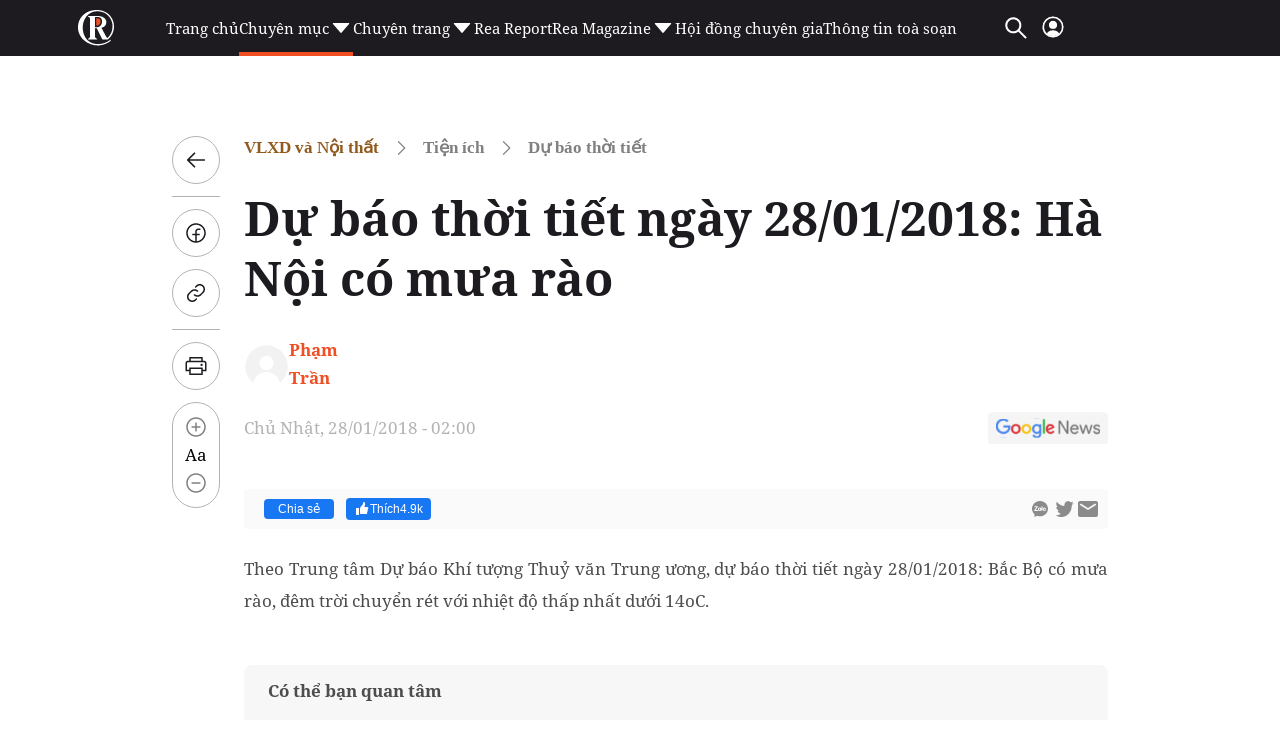

--- FILE ---
content_type: text/html; charset=utf-8
request_url: https://reatimes.vn/ajax-boxcungchuyenmuc/20243.htm
body_size: 1290
content:
        
        <div class="box-category-item" data-newsid="20238302">
            <a class="box-category-link-with-avatar img-resize" href="/du-bao-thoi-tiet-ngay-982019-ha-noi-co-mua-rao-va-dong-20238302.htm" title="D&#x1EF1; b&#xE1;o th&#x1EDD;i ti&#x1EBF;t ng&#xE0;y 9/8/2019: H&#xE0; N&#x1ED9;i c&#xF3; m&#x1B0;a r&#xE0;o v&#xE0; d&#xF4;ng" data-id="20238302" data-newstype="0">
                <img loading="lazy" src="https://cdn1z.reatimes.vn/zoom/264_165/mediav2/media_old/media/uploaded/69/2019/08/08/chieunayhanoicomualonkeodai.jpg" alt="Dự b&#225;o thời tiết ng&#224;y 9/8/2019: H&#224; Nội c&#243; mưa r&#224;o v&#224; d&#244;ng" width="264" height="165" data-type="avatar" class="box-category-avatar lazy" />
            </a>
            <div class="box-category-content">
                <h3 class="box-category-title-text">
                        <a data-type="title" data-linktype="newsdetail" class="box-category-link-title" href="/du-bao-thoi-tiet-ngay-982019-ha-noi-co-mua-rao-va-dong-20238302.htm" title="D&#x1EF1; b&#xE1;o th&#x1EDD;i ti&#x1EBF;t ng&#xE0;y 9/8/2019: H&#xE0; N&#x1ED9;i c&#xF3; m&#x1B0;a r&#xE0;o v&#xE0; d&#xF4;ng" data-id="20238302" data-newstype="0">
                            D&#x1EF1; b&#xE1;o th&#x1EDD;i ti&#x1EBF;t ng&#xE0;y 9/8/2019: H&#xE0; N&#x1ED9;i c&#xF3; m&#x1B0;a r&#xE0;o v&#xE0; d&#xF4;ng
                        </a>
                </h3>
                <a class="box-category-category"  href="/thi-truong/gia-ca/vlxd-va-noi-that/tien-ich/du-bao-thoi-tiet.htm" title="D&#x1EF1; b&#xE1;o th&#x1EDD;i ti&#x1EBF;t">D&#x1EF1; b&#xE1;o th&#x1EDD;i ti&#x1EBF;t</a>
                <span class="box-category-time time-ago" title="08/09/2019 01:02:02"></span>
                    <p data-type="sapo" class="box-category-sapo need-trimline" data-trimline="2">Theo Trung t&#xE2;m D&#x1EF1; b&#xE1;o Kh&#xED; t&#x1B0;&#x1EE3;ng Thu&#x1EF7; v&#x103;n Trung &#x1B0;&#x1A1;ng, d&#x1EF1; b&#xE1;o th&#x1EDD;i ti&#x1EBF;t ng&#xE0;y 9/8/2019: Nhi&#x1EC1;u m&#xE2;y, &#x111;&#xEA;m v&#xE0; s&#xE1;ng c&#xF3; m&#x1B0;a, m&#x1B0;a v&#x1EEB;a, c&#xF3; n&#x1A1;i m&#x1B0;a to v&#xE0; r&#x1EA3;i r&#xE1;c c&#xF3; d&#xF4;ng. Trong c&#x1A1;n d&#xF4;ng c&#xF3; kh&#x1EA3; n&#x103;ng x&#x1EA3;y ra t&#x1ED1; l&#x1ED1;c.</p>
            </div>
        </div>
        <div class="box-category-item" data-newsid="20238292">
            <a class="box-category-link-with-avatar img-resize" href="/du-bao-thoi-tiet-ngay-882019-ha-noi-ngay-nang-dem-co-mua-dong-20238292.htm" title="D&#x1EF1; b&#xE1;o th&#x1EDD;i ti&#x1EBF;t ng&#xE0;y 8/8/2019: H&#xE0; N&#x1ED9;i ng&#xE0;y n&#x1EAF;ng, &#x111;&#xEA;m c&#xF3; m&#x1B0;a d&#xF4;ng" data-id="20238292" data-newstype="0">
                <img loading="lazy" src="https://cdn1z.reatimes.vn/zoom/264_165/mediav2/media_old/media/uploaded/69/2019/08/07/thoi-tiet-bb-baaacktnad.jpg" alt="Dự b&#225;o thời tiết ng&#224;y 8/8/2019: H&#224; Nội ng&#224;y nắng, đ&#234;m c&#243; mưa d&#244;ng" width="264" height="165" data-type="avatar" class="box-category-avatar lazy" />
            </a>
            <div class="box-category-content">
                <h3 class="box-category-title-text">
                        <a data-type="title" data-linktype="newsdetail" class="box-category-link-title" href="/du-bao-thoi-tiet-ngay-882019-ha-noi-ngay-nang-dem-co-mua-dong-20238292.htm" title="D&#x1EF1; b&#xE1;o th&#x1EDD;i ti&#x1EBF;t ng&#xE0;y 8/8/2019: H&#xE0; N&#x1ED9;i ng&#xE0;y n&#x1EAF;ng, &#x111;&#xEA;m c&#xF3; m&#x1B0;a d&#xF4;ng" data-id="20238292" data-newstype="0">
                            D&#x1EF1; b&#xE1;o th&#x1EDD;i ti&#x1EBF;t ng&#xE0;y 8/8/2019: H&#xE0; N&#x1ED9;i ng&#xE0;y n&#x1EAF;ng, &#x111;&#xEA;m c&#xF3; m&#x1B0;a d&#xF4;ng
                        </a>
                </h3>
                <a class="box-category-category"  href="/thi-truong/gia-ca/vlxd-va-noi-that/tien-ich/du-bao-thoi-tiet.htm" title="D&#x1EF1; b&#xE1;o th&#x1EDD;i ti&#x1EBF;t">D&#x1EF1; b&#xE1;o th&#x1EDD;i ti&#x1EBF;t</a>
                <span class="box-category-time time-ago" title="08/08/2019 01:02:02"></span>
                    <p data-type="sapo" class="box-category-sapo need-trimline" data-trimline="2">Theo Trung t&#xE2;m D&#x1EF1; b&#xE1;o Kh&#xED; t&#x1B0;&#x1EE3;ng Thu&#x1EF7; v&#x103;n Trung &#x1B0;&#x1A1;ng, d&#x1EF1; b&#xE1;o th&#x1EDD;i ti&#x1EBF;t ng&#xE0;y 8/8/2019: M&#xE2;y thay &#x111;&#x1ED5;i, &#x111;&#xEA;m c&#xF3; m&#x1B0;a d&#xF4;ng. Ng&#xE0;y n&#x1EAF;ng n&#xF3;ng, nhi&#x1EC7;t &#x111;&#x1ED9; dao &#x111;&#x1ED9;ng t&#x1EEB; 25-36oC.</p>
            </div>
        </div>
        <div class="box-category-item" data-newsid="20238263">
            <a class="box-category-link-with-avatar img-resize" href="/du-bao-thoi-tiet-ngay-782019-ha-noi-ngay-nang-dem-khong-mua-20238263.htm" title="D&#x1EF1; b&#xE1;o th&#x1EDD;i ti&#x1EBF;t ng&#xE0;y 7/8/2019: H&#xE0; N&#x1ED9;i ng&#xE0;y n&#x1EAF;ng, &#x111;&#xEA;m kh&#xF4;ng m&#x1B0;a" data-id="20238263" data-newstype="0">
                <img loading="lazy" src="https://cdn1z.reatimes.vn/zoom/264_165/mediav2/media_old/media/uploaded/69/2019/08/06/23d0ea92-5855-47df-af39-de4249ed26da.jpg" alt="Dự b&#225;o thời tiết ng&#224;y 7/8/2019: H&#224; Nội ng&#224;y nắng, đ&#234;m kh&#244;ng mưa" width="264" height="165" data-type="avatar" class="box-category-avatar lazy" />
            </a>
            <div class="box-category-content">
                <h3 class="box-category-title-text">
                        <a data-type="title" data-linktype="newsdetail" class="box-category-link-title" href="/du-bao-thoi-tiet-ngay-782019-ha-noi-ngay-nang-dem-khong-mua-20238263.htm" title="D&#x1EF1; b&#xE1;o th&#x1EDD;i ti&#x1EBF;t ng&#xE0;y 7/8/2019: H&#xE0; N&#x1ED9;i ng&#xE0;y n&#x1EAF;ng, &#x111;&#xEA;m kh&#xF4;ng m&#x1B0;a" data-id="20238263" data-newstype="0">
                            D&#x1EF1; b&#xE1;o th&#x1EDD;i ti&#x1EBF;t ng&#xE0;y 7/8/2019: H&#xE0; N&#x1ED9;i ng&#xE0;y n&#x1EAF;ng, &#x111;&#xEA;m kh&#xF4;ng m&#x1B0;a
                        </a>
                </h3>
                <a class="box-category-category"  href="/thi-truong/gia-ca/vlxd-va-noi-that/tien-ich/du-bao-thoi-tiet.htm" title="D&#x1EF1; b&#xE1;o th&#x1EDD;i ti&#x1EBF;t">D&#x1EF1; b&#xE1;o th&#x1EDD;i ti&#x1EBF;t</a>
                <span class="box-category-time time-ago" title="08/07/2019 01:02:02"></span>
                    <p data-type="sapo" class="box-category-sapo need-trimline" data-trimline="2">Theo Trung t&#xE2;m D&#x1EF1; b&#xE1;o Kh&#xED; t&#x1B0;&#x1EE3;ng Thu&#x1EF7; v&#x103;n Trung &#x1B0;&#x1A1;ng, d&#x1EF1; b&#xE1;o th&#x1EDD;i ti&#x1EBF;t ng&#xE0;y 7/8/2019: M&#xE2;y thay &#x111;&#x1ED5;i, &#x111;&#xEA;m kh&#xF4;ng m&#x1B0;a. Ng&#xE0;y n&#x1EAF;ng n&#xF3;ng, nhi&#x1EC7;t &#x111;&#x1ED9; dao &#x111;&#x1ED9;ng t&#x1EEB; 25-36oC.</p>
            </div>
        </div>
        <div class="box-category-item" data-newsid="20238226">
            <a class="box-category-link-with-avatar img-resize" href="/du-bao-thoi-tiet-ngay-682019-ha-noi-mua-rao-va-dong-20238226.htm" title="D&#x1EF1; b&#xE1;o th&#x1EDD;i ti&#x1EBF;t ng&#xE0;y 6/8/2019: H&#xE0; N&#x1ED9;i m&#x1B0;a r&#xE0;o v&#xE0; d&#xF4;ng" data-id="20238226" data-newstype="0">
                <img loading="lazy" src="https://cdn1z.reatimes.vn/zoom/264_165/mediav2/media_old/media/uploaded/69/2019/08/05/thoi-tiet-bb-baaacktnad.jpg" alt="Dự b&#225;o thời tiết ng&#224;y 6/8/2019: H&#224; Nội mưa r&#224;o v&#224; d&#244;ng" width="264" height="165" data-type="avatar" class="box-category-avatar lazy" />
            </a>
            <div class="box-category-content">
                <h3 class="box-category-title-text">
                        <a data-type="title" data-linktype="newsdetail" class="box-category-link-title" href="/du-bao-thoi-tiet-ngay-682019-ha-noi-mua-rao-va-dong-20238226.htm" title="D&#x1EF1; b&#xE1;o th&#x1EDD;i ti&#x1EBF;t ng&#xE0;y 6/8/2019: H&#xE0; N&#x1ED9;i m&#x1B0;a r&#xE0;o v&#xE0; d&#xF4;ng" data-id="20238226" data-newstype="0">
                            D&#x1EF1; b&#xE1;o th&#x1EDD;i ti&#x1EBF;t ng&#xE0;y 6/8/2019: H&#xE0; N&#x1ED9;i m&#x1B0;a r&#xE0;o v&#xE0; d&#xF4;ng
                        </a>
                </h3>
                <a class="box-category-category"  href="/thi-truong/gia-ca/vlxd-va-noi-that/tien-ich/du-bao-thoi-tiet.htm" title="D&#x1EF1; b&#xE1;o th&#x1EDD;i ti&#x1EBF;t">D&#x1EF1; b&#xE1;o th&#x1EDD;i ti&#x1EBF;t</a>
                <span class="box-category-time time-ago" title="08/06/2019 01:02:02"></span>
                    <p data-type="sapo" class="box-category-sapo need-trimline" data-trimline="2">Theo Trung t&#xE2;m D&#x1EF1; b&#xE1;o Kh&#xED; t&#x1B0;&#x1EE3;ng Thu&#x1EF7; v&#x103;n Trung &#x1B0;&#x1A1;ng, d&#x1EF1; b&#xE1;o th&#x1EDD;i ti&#x1EBF;t ng&#xE0;y 6/8/2019: H&#xE0; N&#x1ED9;i c&#xF3; m&#x1B0;a r&#xE0;o v&#xE0; d&#xF4;ng tr&#xEA;n di&#x1EC7;n r&#x1ED9;ng. Trong c&#x1A1;n d&#xF4;ng &#x111;&#x1EC1; ph&#xF2;ng c&#xF3; t&#x1ED1;, l&#x1ED1;c v&#xE0; gi&#xF3; gi&#x1EAD;t m&#x1EA1;nh.</p>
            </div>
        </div>
        <div class="box-category-item" data-newsid="20238193">
            <a class="box-category-link-with-avatar img-resize" href="/du-bao-thoi-tiet-ngay-582019-ha-noi-tiep-tuc-mua-rao-va-dong-tren-dien-rong-20238193.htm" title="D&#x1EF1; b&#xE1;o th&#x1EDD;i ti&#x1EBF;t ng&#xE0;y 5/8/2019: H&#xE0; N&#x1ED9;i ti&#x1EBF;p t&#x1EE5;c m&#x1B0;a r&#xE0;o v&#xE0; d&#xF4;ng tr&#xEA;n di&#x1EC7;n r&#x1ED9;ng" data-id="20238193" data-newstype="0">
                <img loading="lazy" src="https://cdn1z.reatimes.vn/zoom/264_165/mediav2/media_old/media/uploaded/69/2019/08/04/mua.jpg" alt="Dự b&#225;o thời tiết ng&#224;y 5/8/2019: H&#224; Nội tiếp tục mưa r&#224;o v&#224; d&#244;ng tr&#234;n diện rộng" width="264" height="165" data-type="avatar" class="box-category-avatar lazy" />
            </a>
            <div class="box-category-content">
                <h3 class="box-category-title-text">
                        <a data-type="title" data-linktype="newsdetail" class="box-category-link-title" href="/du-bao-thoi-tiet-ngay-582019-ha-noi-tiep-tuc-mua-rao-va-dong-tren-dien-rong-20238193.htm" title="D&#x1EF1; b&#xE1;o th&#x1EDD;i ti&#x1EBF;t ng&#xE0;y 5/8/2019: H&#xE0; N&#x1ED9;i ti&#x1EBF;p t&#x1EE5;c m&#x1B0;a r&#xE0;o v&#xE0; d&#xF4;ng tr&#xEA;n di&#x1EC7;n r&#x1ED9;ng" data-id="20238193" data-newstype="0">
                            D&#x1EF1; b&#xE1;o th&#x1EDD;i ti&#x1EBF;t ng&#xE0;y 5/8/2019: H&#xE0; N&#x1ED9;i ti&#x1EBF;p t&#x1EE5;c m&#x1B0;a r&#xE0;o v&#xE0; d&#xF4;ng tr&#xEA;n di&#x1EC7;n r&#x1ED9;ng
                        </a>
                </h3>
                <a class="box-category-category"  href="/thi-truong/gia-ca/vlxd-va-noi-that/tien-ich/du-bao-thoi-tiet.htm" title="D&#x1EF1; b&#xE1;o th&#x1EDD;i ti&#x1EBF;t">D&#x1EF1; b&#xE1;o th&#x1EDD;i ti&#x1EBF;t</a>
                <span class="box-category-time time-ago" title="08/05/2019 01:02:02"></span>
                    <p data-type="sapo" class="box-category-sapo need-trimline" data-trimline="2">Theo Trung t&#xE2;m D&#x1EF1; b&#xE1;o Kh&#xED; t&#x1B0;&#x1EE3;ng Thu&#x1EF7; v&#x103;n Trung &#x1B0;&#x1A1;ng, d&#x1EF1; b&#xE1;o th&#x1EDD;i ti&#x1EBF;t ng&#xE0;y 5/8/2019: H&#xE0; N&#x1ED9;i c&#xF3; m&#x1B0;a r&#xE0;o v&#xE0; d&#xF4;ng tr&#xEA;n di&#x1EC7;n r&#x1ED9;ng. Trong c&#x1A1;n d&#xF4;ng &#x111;&#x1EC1; ph&#xF2;ng c&#xF3; t&#x1ED1;, l&#x1ED1;c v&#xE0; gi&#xF3; gi&#x1EAD;t m&#x1EA1;nh.</p>
            </div>
        </div>




--- FILE ---
content_type: text/html; charset=utf-8
request_url: https://www.google.com/recaptcha/api2/aframe
body_size: 267
content:
<!DOCTYPE HTML><html><head><meta http-equiv="content-type" content="text/html; charset=UTF-8"></head><body><script nonce="txIeMWVgSRnRcA2DnixEGQ">/** Anti-fraud and anti-abuse applications only. See google.com/recaptcha */ try{var clients={'sodar':'https://pagead2.googlesyndication.com/pagead/sodar?'};window.addEventListener("message",function(a){try{if(a.source===window.parent){var b=JSON.parse(a.data);var c=clients[b['id']];if(c){var d=document.createElement('img');d.src=c+b['params']+'&rc='+(localStorage.getItem("rc::a")?sessionStorage.getItem("rc::b"):"");window.document.body.appendChild(d);sessionStorage.setItem("rc::e",parseInt(sessionStorage.getItem("rc::e")||0)+1);localStorage.setItem("rc::h",'1768966334201');}}}catch(b){}});window.parent.postMessage("_grecaptcha_ready", "*");}catch(b){}</script></body></html>